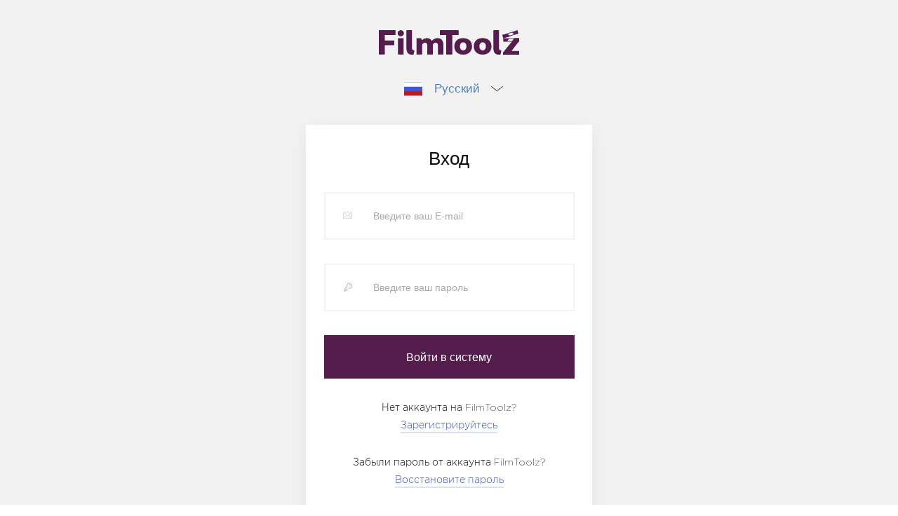

--- FILE ---
content_type: text/html; charset=UTF-8
request_url: https://account.filmtoolz.ru/login/?site_preference=mobile&module_url=https://casting.filmtoolz.ru/1831620/
body_size: 2524
content:





















<!DOCTYPE html>










    
    
        
    


<html lang="ru">
	<head>
		<meta http-equiv="Content-Type" content="text/html; charset=utf-8" />
        <meta name="viewport" content="width=device-width,user-scalable=no" />
		<meta http-equiv="Cache-Control" content="no-store" />

		
			<meta http-equiv="Content-Security-Policy" content="upgrade-insecure-requests" />
		

        <title>Filmtoolz - Вход</title>

		<link rel="icon" type="img/png"	href="/resources-commons/site/img/favicon.png" />
		
		
		<!-- CSS -->
		
		<link rel="stylesheet" type="text/css" href="/resources-commons/commons/css/font/font-awesome.min.css" />
		<link rel="stylesheet" type="text/css" href="/resources-commons/site/css/font/helvetica-neue.css" />
		<link rel="stylesheet" type="text/css" href="/resources-commons/site/css/font/gotham.css" />
		<link rel="stylesheet" type="text/css" href="/resources-commons/site/css/font/roboto.css" />
		
		<link rel="stylesheet" type="text/css" href="/resources-commons/commons/css/lib/plugin/jquery.fancybox.min.css" />
		<link rel="stylesheet" type="text/css" href="/resources-commons/site/css/lib/other_browsers_support.css" />
		
		<link rel="stylesheet" type="text/css" href="/resources-commons/site/css/mobile_style.css?v=20251202091056" />
		
		<link rel="stylesheet" type="text/css" href="/resources/css/mobile_style.css?v=20251202091056" />
		
		<!--[if lt IE 9]><script src="/resources-commons/commons/js/lib/plugin/html5.js"></script><![endif]-->
	</head>
	
	<body>
        <div class="status-message js-status-message" style="display: none;">
			<div class="message-text">
				<i class="fa js-status-message-icon"></i>
				<span class="js-status-message-text"></span>
			</div>
		</div>
		
        <div>
            <section class="base-content">

                <div class="logo">
                    <a href="https://filmtoolz.ru">
                        <i>
                            <svg class="ico-svg" viewBox="0 0 428.05 76.48" xmlns="http://www.w3.org/2000/svg">
                                <use xlink:href="/resources/img/logo.svg#icon_logo" xmlns:xlink="http://www.w3.org/1999/xlink"></use>
                            </svg>
                        </i>
                    </a>
                </div>

				<div class="mobile-menu login-mobile-menu">
					<div class="list-top-item js-mobile-menu js-list-top-item locale">
						<div class="top-item-header js-top-item-header">
							<a class="dropdown">
								<i class="ru"></i>
								Русский
								
								
							</a>
							<div class="dropdown-arrow js-dropdown-arrow"></div>
						</div>
						<div class="dropdown-menu js-dropdown-menu hidden locale">
							<ul>
								
								
									<li><a href="?locale=en"><i class="en"></i>English</a></li>
								
								
									<li><a href="?locale=tr"><i class="tr"></i>Türkçe</a></li>
								
							</ul>
						</div>
					</div>
				</div>

                

        <section class="login-page js-login-page">
            <div class="white-box">

                <div class="form-title">
                	Вход
                </div>

                <form class="form" method="post">
                    

                    <div class="form-control-container">
                    	<div class="icon email-icon"></div>
                       	
                		 <input class="form_control" type="text" placeholder="Введите ваш E-mail" name="username"/>
                    </div>

                    <div class="form-control-container">
                        <div class="icon password-icon"></div>
                        
                    	<input class="form_control" type="password" placeholder="Введите ваш пароль" name="password"/>
                    </div>
					
					
                    <input class="btn " type="submit" value="Войти в систему"/>
                </form>

                <div class="no_account">
                    <span>Нет аккаунта на FilmToolz?</span>
                    <a href="/invitation/?module_url=https://casting.filmtoolz.ru/1831620/">
                    	Зарегистрируйтесь
                    </a>

                    <span class="forgot-password">Забыли пароль от аккаунта FilmToolz?</span>
                    <a href="/repair/?module_url=https://casting.filmtoolz.ru/1831620/">Восстановите пароль</a>
                </div>

                <div class="social_enter">
                    <div class="social_enter_text">
                        Или войдите с помощью вашей соц.сети
                    </div>
                    <div class="form_social">
                        <ul>
                            
                                <li><a class="vk" target="_blank" href="/social_login?serviceName=vkontakte"><i class="fa fa-vk"></i></a></li>
                            
                            
                            
                            
                        </ul>
                    </div>
                </div>

            </div>
        </section>
        
    

                <div class="special-info">
					
				    	<span class="made-in">
				    		Сделано в <a href="http://www.trendsoft.ru" target="_blank">TrendSoft</a>
				    	</span>
					
                    <span class="site-type">
					    <a href="?site_preference=normal&module_url=https://casting.filmtoolz.ru/1831620/">
					    	Полная версия сайта
					    </a>
				    </span>
					<span class="privacy-policy">
					    <a href="/privacy">
					    	Политика конфиденциальности
					    </a>
				    </span>
                </div>

            </section>
        </div>

		
		<!-- JS -->
		
		<script type="text/javascript" src="/resources-commons/commons/js/lib/jquery/jquery-2.2.4.min.js"></script>
		<script type="text/javascript" src="/resources-commons/commons/js/lib/jquery/jquery-migrate-1.2.1.min.js"></script>
		
		<script type="text/javascript" src="/resources-commons/commons/js/lib/jquery/jquery.timers.js"></script>
		<script type="text/javascript" src="/resources-commons/commons/js/lib/jquery/jquery.fancybox.js"></script>
		<script type="text/javascript" src="/resources-commons/commons/js/lib/jquery/jquery-cookie.js"></script>
		<script type="text/javascript" src="/resources-commons/commons/js/lib/plugin/swiper.min.js"></script>
		<script type="text/javascript" src="/resources-commons/site/js/lib/plugin/svg4everybody.legacy.min.js"></script>
        <script type="text/javascript" src="/resources-commons/site/js/lib/jquery/ajaxfileupload.js"></script>
		<script type="text/javascript" src="/resources/js/lib/jquery.Jcrop.js"></script>
		
		<script type="text/javascript" src="/resources-commons/commons/js/lib/plugin/cleave/cleave.min.js"></script>
		<script type="text/javascript" src="/resources-commons/commons/js/lib/plugin/cleave/addon/cleave-phone.i18n.js"></script>
		<script type="text/javascript" src="/resources-commons/commons/js/contact-field-widget.js?v=20251202091056"></script>
 		
 		<script type="text/javascript" src="/resources-commons/commons/js/query-utils.js?v=20251202091056"></script>
        <script type="text/javascript" src="/resources-commons/commons/js/string-utils.js?v=20251202091056"></script>
		
		<script type="text/javascript" src="/resources-commons/site/js/commons.js?v=20251202091056"></script>
		<script type="text/javascript" src="/resources/js/web/auth-widget.js?v=20251202091056"></script>
		<script type="text/javascript" src="/resources/js/web/filmtoolz-auth-login.js?v=20251202091056"></script>
		<script type="text/javascript" src="/resources/js/mobile/filmtoolz-auth-mobile.js?v=20251202091056"></script>
		
		
		<script type="text/javascript">
		    $(document).ready(function() {
		    	A.initBase();
				AM.initBase();
		    	
		        A.initLoginPage();
		    });
		</script>
		
		
		
			<!-- Yandex.Metrika counter -->
			<script type="text/javascript" >
			   (function(m,e,t,r,i,k,a){m[i]=m[i]||function(){(m[i].a=m[i].a||[]).push(arguments)};
			   m[i].l=1*new Date();k=e.createElement(t),a=e.getElementsByTagName(t)[0],k.async=1,k.src=r,a.parentNode.insertBefore(k,a)})
			   (window, document, "script", "https://cdn.jsdelivr.net/npm/yandex-metrica-watch/tag.js", "ym");

			   ym(25883918, "init", {
					clickmap:true,
					trackLinks:true,
					accurateTrackBounce:true
			   });
			</script>
			<noscript><div><img src="https://mc.yandex.ru/watch/25883918" style="position:absolute; left:-9999px;" alt="" /></div></noscript>
			<!-- /Yandex.Metrika counter -->
		
		
	</body>
</html>


--- FILE ---
content_type: text/css
request_url: https://account.filmtoolz.ru/resources-commons/site/css/font/helvetica-neue.css
body_size: 362
content:

/* Helvetica Neue fonts */

@font-face {
	font-family:'HelveticaNeueCyr';
	src: url('/resources/font/HelveticaNeueCyr/HelveticaNeueCyr-Light.eot');
	src: url('/resources/font/HelveticaNeueCyr/HelveticaNeueCyr-Light.eot?#iefix') format('embedded-opentype'),
	url('/resources/font/HelveticaNeueCyr/HelveticaNeueCyr-Light.woff2') format('woff2'),
	url('/resources/font/HelveticaNeueCyr/HelveticaNeueCyr-Light.woff') format('woff'),
	url('/resources/font/HelveticaNeueCyr/HelveticaNeueCyr-Light.svg#HelveticaNeueCyr-Light') format('svg');
	font-weight: 300;
	font-style: normal;
	font-stretch: normal;
	unicode-range: U+0020-0491;
}

@font-face {
	font-family:'HelveticaNeueCyr';
	src: url('/resources/font/HelveticaNeueCyr/HelveticaNeueCyr-LightItalic.eot');
	src: url('/resources/font/HelveticaNeueCyr/HelveticaNeueCyr-LightItalic.eot?#iefix') format('embedded-opentype'),
	url('/resources/font/HelveticaNeueCyr/HelveticaNeueCyr-LightItalic.woff2') format('woff2'),
	url('/resources/font/HelveticaNeueCyr/HelveticaNeueCyr-LightItalic.woff') format('woff'),
	url('/resources/font/HelveticaNeueCyr/HelveticaNeueCyr-LightItalic.svg#HelveticaNeueCyr-LightItalic') format('svg');
	font-weight: 300;
	font-style: italic;
	font-stretch: normal;
	unicode-range: U+0-10FFFF;
}

@font-face {
	font-family:'HelveticaNeueCyr';
	src: url('/resources/font/HelveticaNeueCyr/HelveticaNeueCyr-Roman.eot');
	src: url('/resources/font/HelveticaNeueCyr/HelveticaNeueCyr-Roman.eot?#iefix') format('embedded-opentype'),
	url('/resources/font/HelveticaNeueCyr/HelveticaNeueCyr-Roman.woff2') format('woff2'),
	url('/resources/font/HelveticaNeueCyr/HelveticaNeueCyr-Roman.woff') format('woff'),
	url('/resources/font/HelveticaNeueCyr/HelveticaNeueCyr-Roman.svg#HelveticaNeueCyr-Roman') format('svg');
	font-weight: 400;
	font-style: normal;
	font-stretch: normal;
	unicode-range: U+0020-0491;
}

@font-face {
	font-family:'HelveticaNeueCyr';
	src: url('/resources/font/HelveticaNeueCyr/HelveticaNeueCyr-Italic.eot');
	src: url('/resources/font/HelveticaNeueCyr/HelveticaNeueCyr-Italic.eot?#iefix') format('embedded-opentype'),
	url('/resources/font/HelveticaNeueCyr/HelveticaNeueCyr-Italic.woff2') format('woff2'),
	url('/resources/font/HelveticaNeueCyr/HelveticaNeueCyr-Italic.woff') format('woff'),
	url('/resources/font/HelveticaNeueCyr/HelveticaNeueCyr-Italic.svg#HelveticaNeueCyr-Italic') format('svg');
	font-weight: 400;
	font-style: italic;
	font-stretch: normal;
	unicode-range: U+0020-0491;
}

--- FILE ---
content_type: text/css
request_url: https://account.filmtoolz.ru/resources-commons/site/css/mobile_style.css?v=20251202091056
body_size: 4578
content:
.btn {
  color: #fff;
  border: none;
  outline: none;
  cursor: pointer;
  font-weight: 400;
  font-size: 1.5rem;
  user-select: none;
  text-align: center;
  line-height: 2.1rem;
  padding: 2.2rem 4.5rem;
  white-space: nowrap;
  display: inline-block;
  text-decoration: none;
  vertical-align: middle;
  background: #551d4e;
}
.btn:hover {
  color: #fff;
  text-decoration: none;
  background: #702266;
}
.btn:focus,
.btn.focus {
  outline: 0;
}
.btn_gray {
  color: #101010;
  background: #d6d6d6;
}
.btn_gray:hover {
  color: #101010;
  background: #c9c9c9;
}
.btn_blue {
  color: #fff;
  background: #2F60BD;
}
.btn_blue:hover {
  color: #fff;
  background: #2a56a9;
}
.btn_green {
  color: #fff;
  background: #007F1B;
}
.btn_green:hover {
  color: #fff;
  background: #006616;
}
.btn_brown {
  color: #ffffff;
  background: #db3e00;
}
.btn_brown:hover {
  color: #fff;
  background: #db3e00;
}
.btn_white {
  color: #0a0a0a;
  background: #fff;
  border: 1px solid rgba(85, 29, 78, 0.2);
  margin-bottom: 0;
}
.btn_white:hover {
  background: #d6d6d6;
  border-color: transparent;
  color: black;
}
/* Status message */
.status-message {
  width: 16.25rem;
  padding: 0.75rem;
  box-shadow: 0 5px 10px rgba(0, 0, 0, 0.1);
  text-align: center;
  font-size: 0.75rem;
  line-height: 0.875rem;
  position: fixed;
  top: 0;
  left: 50%;
  transform: translateX(-50%);
  z-index: 100000;
}
.status-message i {
  margin-right: 0.75rem;
}
.status-message.loading {
  background: #FFEFCB;
}
.status-message.loading .message-text i {
  color: #C88C05;
}
.status-message.success {
  background-color: #B6D3A4;
}
.status-message.success .message-text i {
  color: #007F1B;
}
.status-message.error {
  background-color: #fff3f3;
}
.status-message.error .message-text i {
  color: #007F1B;
}
.modal {
  position: absolute;
  left: 0;
  right: 0;
  top: 0;
  padding: 0;
}
.modal .modal-header h3 {
  font-weight: normal;
  letter-spacing: 0.02em;
  text-transform: uppercase;
  padding: 4rem 4rem 4rem;
  margin-bottom: 0rem;
}
.modal .fancybox-close-small {
  display: none;
}
.modal .modal-body {
  font-size: 2rem;
  padding: 0 4rem;
  margin-bottom: 3.5rem;
}
.modal .modal-body .help-inline {
  position: relative;
  top: -3rem;
  left: 2rem;
  color: red;
  display: block;
  margin-bottom: -1.7rem;
  line-height: 1.7rem;
  font-size: 1.3rem;
}
.modal .modal-body .help-inline.need-confirm {
  color: black !important;
}
.modal .modal-footer {
  padding: 2.5rem 4rem;
  box-shadow: 0px -3rem 5rem rgba(0, 0, 0, 0.05);
}
.modal .modal-footer .btn {
  font: 2.5rem 'Roboto', Arial, sans-serif;
  font-weight: bold;
  line-height: 2.25rem;
  letter-spacing: 0.15rem;
  text-transform: uppercase;
  padding: 2.5rem 3rem;
}
.modal .modal-footer .btn.btn-cancel {
  color: black;
  background: none;
}
.modal .modal-footer .btn-primary + .btn-cancel {
  margin-left: 3rem;
}
/* Footer */
.footer {
  display: flex;
  height: 10rem;
  width: 100%;
}
.footer .container {
  display: flex;
  font-size: 3rem;
  align-items: center;
  width: 100%;
  justify-content: space-between;
}
.footer .container div {
  display: flex;
  align-items: center;
}
.footer .container div .footer-logo {
  margin-left: 3.8rem;
}
.footer .container div .footer-logo .ico-svg {
  width: 8.8rem;
}
.footer .container div .footer-text {
  font-size: 1rem;
  line-height: 1.4rem;
  margin-left: 2.6rem;
  padding-top: 0.5rem;
}
.footer .container .email_link {
  margin-right: 3rem;
  font-size: 2.5rem;
}
.special-info {
  display: flex;
  align-items: center;
  padding: 2rem;
  position: relative;
  bottom: 0;
  font-family: 'Gotham-Book', Arial, sans-serif;
  font-size: 1.3rem;
  font-weight: 300;
  text-align: center;
}
.special-info span {
  width: 100%;
}
.special-info .made-in a {
  color: red;
}
.special-info .site-type,
.special-info .privacy-policy {
  line-height: 1.5rem;
}
.special-info .site-type a,
.special-info .privacy-policy a {
  color: #551d4e;
}
.header {
  display: flex;
  height: 10rem;
  width: 101%;
  box-shadow: 0 0.3rem 7rem 0 rgba(0, 0, 0, 0.11);
  background-color: #ffffff;
  position: fixed;
  z-index: 6;
  top: -0.1rem;
  left: -0.1rem;
}
.header .container {
  display: flex;
  font-size: 3rem;
  align-items: center;
  width: 100%;
}
.header .container .menu-button {
  background: url(/resources/img/mobile/menu-button.svg) no-repeat center;
  border: none;
  width: 4rem;
  height: 4rem;
  background-size: 4rem 4rem;
  padding: 10rem 8rem 0 2rem;
}
.header .container .menu-button:focus {
  border: none;
  outline: none;
}
.success-save-data,
.success-save-email,
.success-save-password {
  display: flex;
  color: green;
  align-items: center;
  font-size: 1.9rem;
  font-family: 'Gotham-Book', Arial, sans-serif;
}
.success-save-data {
  top: 58.5rem;
  left: 4rem;
  position: absolute;
  font-size: 2rem;
}
.success-save-email,
.success-save-password {
  position: relative;
  left: -11.5rem;
}
.mobile-menu {
  left: -0.1rem;
  display: flex;
  flex-direction: column;
  background-color: #ffffff;
  position: fixed;
  top: 9.5rem;
  z-index: 3;
  width: 55rem;
  height: 92vh;
  color: #4980c3;
  font-weight: 400;
  font-family: "Gotham-ExtraLight", Arial, sans-serif;
  box-shadow: 2.5rem 5.7rem 7.4rem 2.9rem rgba(0, 0, 0, 0.07);
  align-items: center;
  font-size: 3rem;
}
.mobile-menu a {
  color: #4980c3;
}
.mobile-menu a:visited {
  color: #4980c3;
}
.mobile-menu.hidden {
  display: none;
}
.mobile-menu .list-top-item {
  display: flex;
  flex-direction: column;
}
.mobile-menu .list-top-item.locale a {
  width: 100%;
  display: flex;
  justify-content: space-between;
  align-items: center;
}
.mobile-menu .list-top-item.locale i {
  width: 3rem;
  height: 3rem;
  display: inline-block;
  margin-right: 2rem;
  margin-left: 1rem;
}
.mobile-menu .list-top-item.locale i.ru {
  background: url(../img/language/RU-flag.svg);
  background-repeat: no-repeat;
  background-size: contain;
  background-position-y: center;
}
.mobile-menu .list-top-item.locale i.en {
  background: url(../img/language/EN-flag.svg);
  background-repeat: no-repeat;
  background-size: contain;
  background-position-y: center;
}
.mobile-menu .list-top-item.locale i.tr {
  background: url(../img/language/TR-flag.svg);
  background-repeat: no-repeat;
  background-size: contain;
  background-position-y: center;
}
.mobile-menu .list-top-item .top-item-header {
  display: flex;
  align-items: center;
  justify-content: space-between;
}
.mobile-menu ul {
  margin: 0;
  overflow-y: auto;
  padding: 0 0 11rem 0;
}
.mobile-menu ul li {
  padding: 2rem 0 2rem 4rem;
  border-bottom: 1px solid #ddd;
  width: 51rem;
}
.mobile-menu ul li > a {
  display: inline-block;
  width: 100%;
}
.mobile-menu ul li:last-child {
  border: none;
}
.mobile-menu ul li .dropdown-menu.locale a {
  justify-content: normal;
  display: inline-block;
  width: 100%;
}
.mobile-menu ul li .dropdown-menu.locale i.ru {
  background: url(../img/language/RU-flag.svg);
  background-repeat: no-repeat;
  background-size: contain;
  background-position-y: bottom;
}
.mobile-menu ul li .dropdown-menu.locale i.en {
  background: url(../img/language/EN-flag.svg);
  background-repeat: no-repeat;
  background-size: contain;
  background-position-y: bottom;
}
.mobile-menu ul li .dropdown-menu.locale i.tr {
  background: url(../img/language/TR-flag.svg);
  background-repeat: no-repeat;
  background-size: contain;
  background-position-y: bottom;
}
.mobile-menu ul li .dropdown-menu.hidden {
  display: none;
}
.mobile-menu .dropdown-menu {
  padding-top: 2rem;
}
.mobile-menu .dropdown-menu ul {
  padding: 0;
}
.mobile-menu .dropdown-menu ul li {
  border: none;
  padding: 0;
  padding-top: 1rem;
}
.mobile-menu .dropdown-menu ul li span {
  font-family: auto, serif;
  line-height: 2.6rem;
  vertical-align: text-top;
  margin-right: 0.5rem;
}
.mobile-menu .side-menu-buttons {
  display: flex;
  justify-content: center;
  width: 55rem;
  padding-top: 2rem;
  min-height: 8rem;
  background-color: #ffffff;
  border-collapse: collapse;
}
.mobile-menu .side-menu-buttons td {
  border: 0.15rem solid rgba(65, 17, 71, 0.2);
  width: 23rem;
  text-align: center;
}
.mobile-menu .side-menu-buttons a {
  background: none;
  padding: 2rem;
  font-weight: 300;
  font-size: 2rem;
  text-align: center;
  width: 36%;
  line-height: 5.5rem;
  color: #411147;
}
.mobile-menu .side-menu-buttons a:focus {
  outline: none;
}
/* Dropdown select2 menus */
.form_group .select2-focusser {
  display: none;
}
.form_group .select2-choice {
  font-size: 1.6rem;
  line-height: 2.6rem;
  color: #8c8c8c;
  height: 2.5rem;
  width: 46.46rem;
  padding: 1.4rem 1.7rem;
  border: 1px solid #8c8c8c;
  background-image: none;
  background-color: #f2f2f2;
}
.form_group .select2-choice b {
  background-image: url("../img/select2/choosen-field-arrow-down.svg") !important;
  background-size: 1.6rem 5.2rem !important;
}
.form_group .select2-choice .select2-arrow {
  width: 3rem;
  background: none;
}
.select2-drop.select2-drop-active {
  border: 1px solid darkgray;
  background-color: #f2f2f2;
  margin-top: 0;
}
.select2-drop.select2-drop-active .select2-search {
  display: none;
}
.select2-results#select2-results-2 {
  max-height: 21rem;
}
.select2-results .select2-result {
  color: #8c8c8c;
  padding: 1rem 2rem;
}
.select2-results .select2-result .select2-result-label {
  font-family: "Gotham-ExtraLight", Arial, sans-serif;
  font-size: 1.6rem;
  padding: 0;
}
.cookie-warning {
  z-index: 1000;
  background-color: #FFE594;
  padding: 3.2rem;
  position: fixed;
  bottom: 0;
  left: 0;
  justify-content: space-between;
}
.cookie-warning .text {
  font-size: 2rem;
  font-weight: 300;
  text-align: left;
  line-height: 2.9rem;
}
.cookie-warning .btn-accept {
  display: flex;
  margin-top: 3rem;
  flex-direction: column;
  align-items: center;
  justify-content: center;
  width: 100%;
  font-family: 'Roboto', sans-serif;
  letter-spacing: 0.1rem;
  font-style: normal;
  font-weight: bold;
  text-transform: uppercase;
  background-color: #FFE594;
  color: #000;
  border: 2px solid #000;
}
.not-found {
  font-family: "Gotham-ExtraLight", Arial, sans-serif;
}
.not-found.page-area {
  padding-top: 10rem;
}
.not-found + .footer {
  position: absolute;
  bottom: 2rem;
}
.not-found + .footer + .special-info {
  position: absolute;
  bottom: 1rem;
  left: 11rem;
}
.not-found section {
  padding: 7rem 4rem 8rem;
  font-family: "Gotham-Book", Arial, sans-serif;
}
.not-found section .text {
  font-size: 2rem;
  font-family: "Gotham-ExtraLight", Arial, sans-serif;
}
.not-found section .email-block {
  text-align: center;
}
.not-found section .email-block .email-link {
  font-family: "Gotham-ExtraLight", Arial, sans-serif;
  color: #000;
  font-size: 4rem;
  font-weight: 300;
  line-height: 5rem;
  padding-top: 3.5rem;
  display: inline-block;
  text-decoration: none;
  border-bottom: 1px solid #d9d9d9;
}
/*# sourceMappingURL=[data-uri] */

--- FILE ---
content_type: text/css
request_url: https://account.filmtoolz.ru/resources/css/mobile_style.css?v=20251202091056
body_size: 12282
content:
/* Get image url, USE only this function for build url for image */
/* For image into project */
/* For image into commons */
body {
  color: #0a0a0a;
  font-family: 'Gotham', Arial, sans-serif;
  background-color: #fff;
  line-height: 1.8;
  margin: 0;
}
h1,
h2,
h3,
h4,
h5,
h6,
.h1,
.h2,
.h3,
.h4,
.h5,
.h6 {
  margin: 0;
  padding: 0;
  line-height: 1.2;
}
h1,
.h1 {
  font-weight: 300;
  font-size: 4.6rem;
  line-height: 5.6rem;
  font-family: 'Gotham', Arial, sans-serif;
}
h2,
.h2 {
  font-weight: 300;
  line-height: 4rem;
  font-size: 3.7rem;
  margin-bottom: 1rem;
  font-family: 'Gotham', Arial, sans-serif;
}
h2 strong,
.h2 strong {
  font-weight: 400;
}
h3,
.h3 {
  font-weight: 300;
  font-size: 3rem;
  line-height: 3.2rem;
  margin-bottom: 4rem;
  font-family: 'Gotham', Arial, sans-serif;
}
h3 .group-count,
.h3 .group-count {
  position: absolute;
  margin-right: 10px;
}
h3 .group-name,
.h3 .group-name {
  position: relative;
  left: 38px;
}
h4,
.h4 {
  font-size: 2rem;
  margin-bottom: 2rem;
  font-family: 'Gotham', Arial, sans-serif;
}
h5,
.h5 {
  font-size: 1.6rem;
  margin-bottom: 1.6rem;
  font-family: 'Gotham', Arial, sans-serif;
}
h6,
.h6 {
  font-size: 1.4rem;
  margin-bottom: 1.4rem;
  font-family: 'Gotham', Arial, sans-serif;
}
p {
  margin: 0 0 3.2rem 0;
  font-weight: 300;
  font-family: "Gotham-Book", Arial, sans-serif;
}
a {
  outline: none;
  color: #3552b1;
  text-decoration: none;
  background-color: transparent;
}
a:hover {
  color: #233776;
  text-decoration: underline;
}
input::placeholder {
  color: darkgrey;
}
.container {
  margin: 0 auto;
  padding: 0 1rem;
}
.logo {
  cursor: pointer;
  margin-right: 2.4rem;
  -webkit-align-items: center;
}
.logo .ico-svg {
  position: relative;
  height: 100%;
  -webkit-transform: translate(0, 0);
  transform: translate(0, 0);
  display: flex;
  fill: #551d4e;
  width: 12rem;
}
.logo i {
  width: 100%;
  display: inline-block;
}
.logo .img-fluid {
  fill: #551d4e;
}
.hat-text {
  font-size: 1.6rem;
  line-height: 1.8rem;
  margin-left: 2rem;
  opacity: 0.5;
  font-family: 'HelveticaNeueCyr', Arial, sans-serif;
}
.hat-text a {
  color: #000000;
}
.hat-text a:hover {
  text-decoration: none;
}
.email_link {
  color: #000;
  font-size: 3rem;
  font-weight: 300;
  line-height: 5rem;
  display: inline-block;
  text-decoration: none;
}
.email_link:hover {
  color: #000;
  text-decoration: none;
  border-bottom-color: transparent;
}
.btn {
  color: #fff;
  border: none;
  outline: none;
  cursor: pointer;
  font-weight: 400;
  font-size: 1.5rem;
  user-select: none;
  text-align: center;
  line-height: 2.1rem;
  padding: 2.2rem 4.5rem;
  white-space: nowrap;
  display: inline-block;
  text-decoration: none;
  vertical-align: middle;
  background: #551d4e;
}
.btn:hover {
  color: #fff;
  text-decoration: none;
  background: #702266;
}
.btn:focus,
.btn.focus {
  outline: 0;
}
.btn_blue {
  color: #fff;
  background: #2F60BD;
}
.btn_blue:hover {
  color: #fff;
  background: #2a56a9;
}
.btn_green {
  color: #fff;
  background: #007F1B;
}
.btn_green:hover {
  color: #fff;
  background: #006616;
}
.btn_gray {
  color: #101010;
  background: #d6d6d6;
}
.btn_gray:hover {
  color: #101010;
  background: #c9c9c9;
}
.btn_white {
  color: #0a0a0a;
  background: #fff;
  border: 0.1rem solid rgba(85, 29, 78, 0.2);
}
.btn_white:hover {
  background: #d6d6d6;
  border-color: transparent;
  color: black;
}
.swiper-slide {
  text-align: center;
  font-size: 1rem;
  /* Center slide text vertically */
  display: flex;
  justify-content: center;
  align-items: center;
}
.swiper-pagination {
  position: relative !important;
  display: flex;
  justify-content: center;
  align-items: center;
  top: -0.7rem;
  z-index: 0 !important;
}
.swiper-pagination .swiper-pagination-bullet {
  background: #5c5670;
  width: 1.6rem;
  height: 1.6rem;
  opacity: 1;
  margin-left: 1rem;
}
.swiper-pagination .swiper-pagination-bullet-active {
  background: #ffffff;
}
.section-header {
  color: #000;
  font-weight: 200;
  font-size: 3rem;
  line-height: 4.5rem;
  text-align: center;
  margin-bottom: 3rem;
}
.paper {
  width: 75%;
  display: flex;
  flex-direction: column;
  background: #fff;
  list-style: none;
  margin: 0 0 3rem;
  box-shadow: 0 0 7rem -1rem rgba(0, 0, 0, 0.17);
  padding: 0 4rem 4rem;
}
.form_control {
  margin: 0;
  width: 100%;
  outline: none;
  color: #8c8c8c;
  background: #fff;
  font-size: 1.4rem;
  line-height: 2.3rem;
  display: inline-block;
  height: 7rem;
  vertical-align: middle;
  border: 0.1rem solid #f2f2f2;
  border-left: none;
}
.page_heading {
  background: #f2f2f2;
  font-size: 3.5rem;
  padding: 3rem 4rem;
  font-weight: 300;
}
.form-control-container {
  display: flex;
}
.form-control-container .icon {
  width: 9rem;
  border: 0.1rem solid #F2F2F2;
  border-right: none;
}
.form-control-container .email-icon {
  background: url('/resources/img/mobile/form_email.png') no-repeat center center #ffffff;
  background-size: 1.5rem 1.2rem;
}
.form-control-container .password-icon {
  background: url('/resources/img/mobile/form_pass.png') no-repeat center center #ffffff;
  background-size: 1.5rem 1.5rem;
}
.social-nets-container {
  display: flex;
  flex-direction: column;
  align-items: center;
  justify-content: center;
  margin-top: 3rem;
}
.social-nets-container h4 {
  font-weight: 300;
  font-size: 1.5rem;
}
.social-nets-container .social-nets {
  display: flex;
  justify-content: space-around;
  width: 93%;
  margin-top: 1rem;
}
.social-nets-container .social-nets li {
  display: flex;
  width: 7rem;
  height: 7rem;
  justify-content: center;
  align-items: center;
  font-size: 3rem;
  border: 0.1rem solid #d8d8d8;
  border-radius: 100%;
}
.social-nets-container .social-nets li .fa {
  color: #d8d8d8;
}
.dropdown-arrow {
  width: 3rem;
  height: 2.5rem;
  display: inline-block;
  margin-right: 4rem;
  background: url('/resources/img/mobile/arrow_bottom.svg') no-repeat center;
  background-size: 2.5rem 2.5rem;
}
.dropdown-arrow.up {
  background: url('/resources/img/mobile/arrow_top.svg') no-repeat;
  background-size: 2.5rem 2.5rem;
}
.dropdown-arrow.hidden {
  display: none;
}
.helper {
  font-family: "Gotham-ExtraLight", Arial, sans-serif;
  font-weight: 400;
  font-size: 1.7rem;
  margin-left: 2.2rem;
}
.empty_table {
  padding: 4rem;
}
/* Redesign Mobile Auth */
.base-content {
  display: flex;
  min-height: calc(100vh - 5rem);
  padding: 2.5rem 0;
  background-color: #f2f2f2;
  flex-direction: column;
  justify-content: center;
}
.base-content * {
  box-sizing: border-box;
}
.base-content *:before,
.base-content *:after {
  box-sizing: border-box;
}
.base-content .logo {
  margin: 0;
  padding-bottom: 0.6rem;
  line-height: 1.15;
}
.base-content .logo .ico-svg {
  display: block;
  width: 53%;
  max-width: 11.8rem;
  margin: auto;
}
.base-content .login-mobile-menu {
  position: inherit;
  width: 11.5rem;
  margin: auto auto 1rem;
  font-size: 1rem;
  height: 4rem;
  box-shadow: none;
  background: transparent;
}
.base-content .login-mobile-menu .list-top-item {
  position: absolute;
  width: 11.5rem;
}
.base-content .login-mobile-menu .list-top-item .top-item-header {
  justify-content: start;
}
.base-content .login-mobile-menu .list-top-item .top-item-header .dropdown-arrow {
  width: 1rem;
  height: 2.4rem;
  background-size: 1rem 2.2rem !important;
  margin: 0;
}
.base-content .login-mobile-menu .list-top-item .top-item-header .dropdown-arrow.up {
  background: url('/resources/img/mobile/arrow_top_white.svg') no-repeat;
}
.base-content .login-mobile-menu .list-top-item .top-item-header.up {
  background-color: #551d4e;
}
.base-content .login-mobile-menu .list-top-item .top-item-header.up .dropdown {
  color: #ffffff;
}
.base-content .login-mobile-menu .list-top-item .dropdown-menu {
  padding: 0;
  background-color: #f2f2f2;
}
.base-content .login-mobile-menu .list-top-item .dropdown-menu li {
  width: 11.5rem;
  padding: 0;
}
.base-content .login-mobile-menu .list-top-item .dropdown-menu li:hover {
  background-color: #551d4e;
}
.base-content .login-mobile-menu .list-top-item .dropdown-menu.hidden {
  display: none;
}
.base-content .login-mobile-menu .list-top-item a {
  width: 9.3rem;
  height: 4rem;
  justify-content: start;
  line-height: 3rem;
  padding: 0 0 0 2rem;
}
.base-content .login-mobile-menu .list-top-item i {
  width: 1.5rem;
  margin: 0 1rem 0 0;
}
.base-content .white-box {
  width: 100%;
  margin: auto;
  padding: 2rem 1.5rem;
  background-color: white;
  box-shadow: 0 0.25rem 1.5rem rgba(0, 0, 0, 0.06);
}
.base-content .white-box .form-title {
  margin-top: 2rem;
  margin-bottom: 2rem;
  text-align: center;
  font-family: "Gotham-Book", Arial, sans-serif;
  font-size: 1.5rem;
  line-height: 1.7rem;
}
.base-content .white-box .form-title-second {
  margin-bottom: 2rem;
  text-align: center;
  font-family: 'Roboto', Arial, sans-serif;
  font-size: 0.82rem;
  line-height: 0.95rem;
}
.base-content .white-box .form-title:first-child {
  margin-top: 0;
}
.base-content .white-box .form-footer {
  margin-top: 2rem;
  text-align: center;
  font-size: 0.95rem;
}
.base-content .white-box .form-footer .settings-link {
  color: #9FAAB2;
}
.base-content .white-box .form {
  margin-bottom: 2rem;
  text-align: center;
}
.base-content .white-box .form .form-control-container {
  margin-bottom: 2rem;
}
.base-content .white-box .form .form-control-container .icon {
  width: 5rem;
  border: 0.1rem solid #F2F2F2;
  border-right: none;
  background-size: auto;
}
.base-content .white-box .form .form-control-container input {
  height: 4rem;
  border: 0.1rem solid #F2F2F2;
  border-left: none;
  font-size: 0.82rem;
  line-height: 0.95rem;
}
.base-content .white-box .form .btn {
  width: 100%;
  padding: 0.95rem;
  font-family: "Gotham-Book", Arial, sans-serif;
  font-size: 0.95rem;
  line-height: 1.8rem;
}
.base-content .white-box .no_account,
.base-content .white-box .have_account {
  margin-bottom: 2rem;
  text-align: center;
  font-size: 0.82rem;
  line-height: 1rem;
  font-weight: 300;
}
.base-content .white-box .no_account span,
.base-content .white-box .have_account span {
  display: block;
  margin-bottom: 0.5rem;
}
.base-content .white-box .no_account a,
.base-content .white-box .have_account a {
  color: #3552b1;
  text-decoration: none;
  display: inline-block;
  border-bottom: 0.1rem solid #d7e3f2;
}
.base-content .white-box .no_account a:hover,
.base-content .white-box .have_account a:hover {
  color: #233776;
  text-decoration: none;
  border-bottom-color: transparent;
}
.base-content .white-box .no_account .forgot-password,
.base-content .white-box .have_account .forgot-password {
  margin-top: 2rem;
}
.base-content .white-box .form_info_text {
  color: #000;
  opacity: 0.6;
  font-weight: 300;
  font-size: 0.82rem;
  line-height: 1rem;
  text-align: center;
}
.base-content .white-box .social_enter {
  text-align: center;
}
.base-content .white-box .social_enter .social_enter_text {
  padding-bottom: 0.5rem;
  font-size: 0.82rem;
  line-height: 1rem;
  font-weight: 300;
}
.base-content .white-box .social_enter .form_social ul {
  display: flex;
  max-width: 8.5rem;
  margin: auto;
  padding: 0;
  justify-content: space-evenly;
}
.base-content .white-box .social_enter .form_social ul li {
  display: inline-block;
}
.base-content .white-box .social_enter .form_social ul li a {
  display: inline-block;
  width: 2.6rem;
  height: 2.6rem;
  border-radius: 50%;
  padding: 0.5rem 0;
  text-align: center;
  font-size: 0.92rem;
  color: white;
  text-decoration: none;
}
.base-content .white-box .social_enter .form_social ul li a.vk {
  background: #346595;
}
.base-content .white-box .social_enter .form_social ul li a.gp {
  background-image: url('/resources/img/web/google-icon.svg');
  border: 0.1rem solid #F2F2F2;
  background-repeat: no-repeat;
  background-position: center;
}
.base-content .white-box .social_enter .form_social ul li a.fb {
  background: #485a91;
}
.base-content .white-box .social_enter .form_social ul li a.tw {
  background: #59adeb;
}
.base-content .special-info {
  display: flex;
  flex-direction: column;
  padding-top: 2.4rem;
}
.base-content .special-info span {
  width: 100%;
  margin-bottom: 1.6rem;
  text-align: center;
  font-size: 0.82rem;
  line-height: 1rem;
}
.base-content .special-info span:last-child {
  margin: 0;
}
.base-content .special-info .made-in a {
  color: red;
}
.base-content .special-info .site-type a,
.base-content .special-info .privacy-policy a {
  color: #551d4e;
}
@media only screen and (min-width: 601px) {
  .base-content .white-box {
    width: 24rem;
  }
}
textarea,
input[type="text"],
input[type="email"],
input[type="password"],
input[type="button"],
input[type="submit"] {
  -webkit-appearance: none;
  -webkit-border-radius: 0;
}
/*! normalize.css v8.0.0 | MIT License | github.com/necolas/normalize.css */
/* Document
   ========================================================================== */
/**
 * 1. Correct the line height in all browsers.
 * 2. Prevent adjustments of font size after orientation changes in iOS.
 */
html {
  font-size: 17px;
  line-height: 1.15;
  /* 1 */
  -webkit-text-size-adjust: 100%;
  /* 2 */
}
h1 {
  font-size: 2em;
  margin: 0.67em 0;
}
hr {
  box-sizing: content-box;
  /* 1 */
  height: 0;
  /* 1 */
  overflow: visible;
  /* 2 */
}
pre {
  font-family: monospace, monospace;
  /* 1 */
  font-size: 1em;
  /* 2 */
}
a {
  background-color: transparent;
  text-decoration: none;
}
a:hover {
  text-decoration: none;
}
a a:visited {
  color: #3552b1;
}
strong {
  font-weight: bolder;
  font-family: "Gotham-Book", Arial, sans-serif;
}
button,
input,
optgroup,
select,
textarea {
  font-family: "Gotham-Book", Arial, sans-serif;
  font-size: 100%;
  line-height: 1.15;
  margin: 0;
}
input:-webkit-autofill {
  -webkit-box-shadow: 0 0 0 50px white inset !important;
}
button,
input {
  overflow: visible;
}
button,
select {
  text-transform: none;
}
button,
[type="button"],
[type="reset"],
[type="submit"] {
  -webkit-appearance: button;
}
button::-moz-focus-inner,
[type="button"]::-moz-focus-inner,
[type="reset"]::-moz-focus-inner,
[type="submit"]::-moz-focus-inner {
  border-style: none;
  padding: 0;
}
button:-moz-focusring,
[type="button"]:-moz-focusring,
[type="reset"]:-moz-focusring,
[type="submit"]:-moz-focusring {
  outline: 1px dotted ButtonText;
}
fieldset {
  padding: 0.35em 0.75em 0.625em;
}
legend {
  box-sizing: border-box;
  color: inherit;
  display: table;
  max-width: 100%;
  padding: 0;
  white-space: normal;
}
progress {
  vertical-align: baseline;
}
textarea {
  overflow: auto;
}
[type="checkbox"],
[type="radio"] {
  box-sizing: border-box;
  padding: 0;
}
[type="number"]::-webkit-inner-spin-button,
[type="number"]::-webkit-outer-spin-button {
  height: auto;
}
[type="search"] {
  -webkit-appearance: textfield;
  outline-offset: -2px;
}
[type="search"]::-webkit-search-decoration {
  -webkit-appearance: none;
}
::-webkit-file-upload-button {
  -webkit-appearance: button;
  font: inherit;
}
/* login */
.login-page .message-error {
  margin-bottom: 0.5rem;
  font-size: 0.82rem;
  color: red;
}
/* invitation */
.registration-invitation-page .help-inline {
  display: block;
  position: relative;
  top: -1.5rem;
  left: 1.2rem;
  font-family: "Gotham-Book", Arial, sans-serif;
  font-size: 0.65rem;
  text-align: left;
  margin-bottom: -1rem;
  line-height: 1rem;
}
.registration-invitation-page .help-inline.error {
  color: red;
}
.registration-invitation-page .help-inline.success {
  color: green;
}
.registration-invitation-page .help-inline.hidden {
  display: none;
}
/* Registration page */
.registration-page .white-box .register-form {
  margin: 0;
}
.registration-page .white-box .register-form .form-control-container input {
  width: 100%;
  padding-left: 20px;
  border-left: 1px solid #F2F2F2;
  outline: none;
}
.registration-page .white-box .register-form .checkbox {
  display: flex;
  align-items: center;
  margin-bottom: 32px;
  font-family: 'Roboto', Arial, sans-serif;
  font-size: 17px;
  max-width: 370px;
}
.registration-page .white-box .register-form .checkbox input[type=checkbox] {
  width: 20px;
  height: 20px;
  margin-right: 20px;
  margin-bottom: auto;
}
.registration-page .white-box .register-form .checkbox label {
  text-align: start;
  line-height: 20px;
  width: 280px;
}
.registration-page .white-box .register-form .help-inline {
  display: block;
  position: relative;
  top: -30px;
  left: 20px;
  font-family: "Gotham-Book", Arial, sans-serif;
  font-size: 11px;
  text-align: left;
  color: red;
  margin-bottom: -17px;
  line-height: 17px;
}
.registration-page .white-box .register-form .help-inline.center {
  text-align: center;
  left: 0;
  margin-bottom: -10px;
}
.registration-page .white-box .register-form .contact-group.need-confirm input {
  width: 9.5rem;
  margin-right: 1rem;
}
.registration-page .white-box .register-form .contact-group .send-confirm-code-state {
  display: inline-block;
}
.registration-page .white-box .register-form .contact-group .send-confirm-code-state .btn {
  padding: 1rem 1.5rem;
}
.registration-page .white-box .register-form .contact-group .enter-confirm-code-state {
  display: inline-block;
}
.registration-page .white-box .register-form .contact-group .enter-confirm-code-state .confirm-code-field input {
  width: 4.5rem;
  margin-right: 0.5rem;
}
.registration-page .white-box .register-form .contact-group .enter-confirm-code-state .confirm-code-field .cancel-confirm-button {
  color: #551d4e;
  font-size: 14px;
}
.registration-page .white-box .register-form .contact-group .enter-confirm-code-state .confirm-code-field .cancel-confirm-button:hover {
  color: #702266;
}
.registration-page .white-box .register-form .contact-group .enter-confirm-code-state .repeat-send-confirm-code-message {
  display: block;
  position: relative;
  top: 3px;
  left: 0;
  font-family: "Gotham-Book", Arial, sans-serif;
  font-size: 11px;
  text-align: left;
  margin-bottom: -17px;
  line-height: 17px;
}
.registration-page .white-box .register-form .contact-group .enter-confirm-code-state .repeat-send-confirm-code-button {
  display: block;
  position: relative;
  top: 3px;
  left: 0;
  font-family: "Gotham-Book", Arial, sans-serif;
  font-size: 11px;
  text-align: left;
  margin-bottom: -17px;
  line-height: 17px;
  z-index: 1;
}
.registration-page .white-box .register-form .contact-group .confirmed-state {
  font-size: 14px;
  padding-top: 18px;
}
.registration-page .white-box .register-form .contact-group .confirmed-state i {
  color: #007F1B;
}
/* Repair password page */
.repair-password-page .white-box .have_account {
  margin-top: 2rem;
  margin-bottom: 0;
}
.repair-password-page .white-box .help-inline {
  display: block;
  position: relative;
  top: -1.5rem;
  left: 1.2rem;
  font-family: "Gotham-Book", Arial, sans-serif;
  font-size: 0.65rem;
  text-align: left;
  color: red;
  margin-bottom: -1rem;
  line-height: 1rem;
}
/* Repair password change page */
.repair-password-change-page .white-box .form {
  margin: 0;
}
.repair-password-change-page .white-box .form .form-control-container {
  display: flex;
  flex-direction: column;
}
.repair-password-change-page .white-box .form .form-control-container input {
  width: 100%;
  padding-left: 1.2rem;
  border-left: 0.1rem solid #F2F2F2;
  outline: none;
}
.repair-password-change-page .white-box .form .help-inline {
  display: block;
  position: relative;
  top: -1.5rem;
  left: 1.2rem;
  font-family: "Gotham-Book", Arial, sans-serif;
  font-size: 0.65rem;
  text-align: left;
  color: red;
  margin-bottom: -1rem;
  line-height: 1rem;
}
/* info-message pages */
.info-message-page .white-box .have_account {
  margin-top: 2rem;
  margin-bottom: 0;
}
.info-message-page .white-box .info-message {
  min-height: 5rem;
  margin-top: 2rem;
  margin-bottom: 2rem;
  align-items: center;
  font-size: 0.95rem;
  line-height: 1.1rem;
}
/* begin */
.begin-page .btn-block .btn {
  display: flex;
  margin-bottom: 1.9rem;
  padding: 0.82rem 0.82rem 0.82rem 1.3rem;
  justify-content: space-between;
  align-items: center;
  background-color: white;
  text-align: start;
  font-family: "Gotham-Book", Arial, sans-serif;
  font-size: 0.95rem;
  line-height: 1rem;
  color: black;
  white-space: pre-wrap;
}
.begin-page .btn-block .btn .btn-text {
  width: 100%;
  text-align: left;
}
.begin-page .btn-block .btn .circle {
  display: flex;
  flex: none;
  width: 2.1rem;
  height: 2.1rem;
  border-radius: 50%;
  justify-content: center;
  align-items: center;
}
.begin-page .btn-block .btn .circle i {
  color: white;
  font-size: 0.82rem;
}
.begin-page .btn-block .btn:last-child {
  margin-bottom: 0;
}
.begin-page .btn-block .btn-border-green {
  border: 0.1rem solid #007F1B;
}
.begin-page .btn-block .btn-border-green:hover {
  box-shadow: 0 0 2.4rem 0 rgba(0, 127, 27, 0.1);
}
.begin-page .btn-block .btn-border-green .circle {
  background-color: #007F1B;
}
.begin-page .btn-block .btn-border-violet {
  border: 0.1rem solid #551d4e;
}
.begin-page .btn-block .btn-border-violet:hover {
  box-shadow: 0 0 2.4rem 0 rgba(85, 29, 78, 0.1);
}
.begin-page .btn-block .btn-border-violet .circle {
  background-color: #551d4e;
}
.begin-page .btn-block .btn-border-blue {
  border: 0.1rem solid #2F60BD;
}
.begin-page .btn-block .btn-border-blue:hover {
  box-shadow: 0 0 2.4rem 0 rgba(47, 96, 189, 0.1);
}
.begin-page .btn-block .btn-border-blue .circle {
  background-color: #2F60BD;
}
.begin-page .btn-block .btn-border-gray {
  border: 0.1rem solid #9FAAB2;
}
.begin-page .btn-block .btn-border-gray:hover {
  box-shadow: 0 0 2.4rem 0 rgba(159, 170, 178, 0.2);
}
.begin-page .btn-block .btn-border-gray .circle {
  background-color: #9FAAB2;
}
.begin-page .btn-block .btn-blue {
  background-color: #2F60BD;
  color: white;
}
.begin-page .btn-block .btn-blue:hover {
  box-shadow: 0 0 2.4rem 0 rgba(47, 96, 189, 0.2);
}
.begin-page .btn-block .btn-blue .circle {
  background-color: white;
}
.begin-page .btn-block .btn-blue .circle i {
  color: #2F60BD;
}
.cookie-page .white-box .text span,
.cookie-page .white-box .text ul {
  font-family: "Gotham-Book", Arial, sans-serif;
}
/* Data list page */
.data-list-page {
  color: #0e0e0e;
  font-family: "Gotham-ExtraLight", Arial, sans-serif;
  font-size: 2.5rem;
  line-height: 3.8rem;
  box-shadow: 25px 37px 74px 29px rgba(0, 0, 0, 0.07);
}
.data-list-page .page_heading {
  font-size: 3.5rem;
  color: #101010;
  padding: 4rem;
  background-color: #f2f2f2;
  margin-top: 10rem;
}
.data-list-page .data-wrapper .data {
  padding: 4rem;
  border-bottom: 1px solid #e5e5e5;
}
.data-list-page .data-wrapper .data strong {
  font-weight: 300;
}
.data-list-page .data-wrapper .data .btn-continue {
  display: block;
  font-size: 2.2rem;
  color: #ffffff;
  font-weight: 400;
  margin-top: 4rem;
  font-family: "Gotham-Book", Arial, sans-serif;
}
/* Setting page */
.settings-page {
  padding-top: 10rem;
}
.settings-page input {
  border: 1px solid darkgray;
  padding-left: 2rem;
  font-size: 1.6rem;
  color: darkgrey;
  height: 5.5rem;
  width: 50rem;
  box-sizing: border-box;
}
.settings-page input.btn {
  font-family: "Gotham-Book", Arial, sans-serif;
  font-size: 2rem;
  font-weight: 400;
  color: #ffffff;
  line-height: 1rem;
  margin-top: 4rem;
}
.settings-page .input-area .form_group {
  margin-top: 4rem;
}
.settings-page .input-area > .form_group:first-child {
  margin-top: 1.5rem;
}
.settings-page .page_heading {
  font-family: "Gotham-ExtraLight", Arial, sans-serif;
  font-size: 3rem;
  font-weight: 400;
  line-height: 4.6rem;
  color: #101010;
  padding-bottom: 4.5rem;
}
.settings-page .page_heading .title {
  font-size: 3.5rem;
}
.settings-page .user-info {
  margin-top: 3rem;
  display: -webkit-flex;
  display: -ms-flexbox;
  display: -ms-flex;
  display: flex;
  -webkit-justify-content: center;
  -ms-justify-content: center;
  justify-content: center;
}
.settings-page .user-info .avatar {
  display: -webkit-flex;
  display: -ms-flexbox;
  display: -ms-flex;
  display: flex;
  -webkit-justify-content: center;
  -ms-justify-content: center;
  justify-content: center;
  align-items: center;
  margin-left: -6rem;
}
.settings-page .user-info .avatar .change-avatar {
  position: absolute;
  text-align: center;
  text-decoration: underline;
  z-index: 1;
  font-size: 1.6rem;
  line-height: 2.2rem;
  color: #4981c2;
  width: 10rem;
}
.settings-page .user-info .avatar a {
  color: #4680c4;
  font-family: "Gotham-Book", Arial, sans-serif;
  font-size: 1.6rem;
  font-weight: 400;
  line-height: 2.2rem;
}
.settings-page .user-info .avatar a.load-avatar {
  position: absolute;
  text-align: center;
  top: 26.5rem;
  left: 12.5rem;
}
.settings-page .user-info .avatar a.load-avatar span {
  border-bottom: 1px solid #4680c4;
}
.settings-page .user-info .avatar a.remove-avatar {
  border-bottom: 1px solid #4680c4;
  position: relative;
  top: 2rem;
  line-height: 2.2rem;
}
.settings-page .user-info .avatar img {
  width: 16rem;
  border-radius: 100%;
  opacity: 0.3;
}
.settings-page .user-info .avatar .border {
  position: absolute;
  border: 0.1rem dotted #d2d2d2;
  width: 19rem;
  height: 19rem;
  border-radius: 100%;
  top: 19rem;
}
.settings-page .user-info .avatar .border:after {
  background-color: yellow;
}
.settings-page .user-info .info {
  display: flex;
  flex-direction: column;
  justify-content: center;
  position: relative;
  left: 6rem;
  top: 0;
}
.settings-page .user-info .info .email-title {
  font-family: "Gotham-Book", Arial, sans-serif;
  font-size: 1.9rem;
  font-weight: 400;
  line-height: 3.4rem;
  color: #000000;
}
.settings-page .user-info .info .email {
  color: #0a0a0a;
  font-weight: 300;
  line-height: 2.4rem;
  font-size: 1.6rem;
}
.settings-page .user-info .info .perms {
  opacity: 0.67;
  font-size: 1.4rem;
  font-weight: 300;
  line-height: 2.4rem;
  margin-top: 1rem;
}
.settings-page .user-data {
  display: flex;
  align-items: center;
  flex-direction: column;
  padding: 3rem 3rem 4rem;
  box-shadow: 2.5rem 3.7rem 7.4rem 2.9rem rgba(0, 0, 0, 0.07);
  position: relative;
}
.settings-page .user-data .helper {
  position: absolute;
  left: 4rem;
  margin-bottom: -1.2rem;
  margin-left: 2.5rem;
}
.settings-page .user-data .contact-group.need-confirm input {
  width: 25rem;
  margin-right: 2rem;
}
.settings-page .user-data .contact-group .send-confirm-code-state {
  display: inline-block;
}
.settings-page .user-data .contact-group .send-confirm-code-state .btn {
  padding: 1.9rem 2.5rem;
}
.settings-page .user-data .contact-group .enter-confirm-code-state {
  display: inline-block;
}
.settings-page .user-data .contact-group .enter-confirm-code-state .confirm-code-field input {
  width: 8.5rem;
  margin-right: 1.5rem;
  margin-left: 0;
}
.settings-page .user-data .contact-group .enter-confirm-code-state .confirm-code-field .cancel-confirm-button {
  color: #551d4e;
}
.settings-page .user-data .contact-group .enter-confirm-code-state .confirm-code-field .cancel-confirm-button:hover {
  color: #702266;
}
.settings-page .user-data .contact-group .enter-confirm-code-state .repeat-send-confirm-code-message {
  font-size: 1.2rem;
  font-weight: 400;
  position: absolute;
  margin-top: 0.2rem;
}
.settings-page .user-data .contact-group .enter-confirm-code-state .repeat-send-confirm-code-button {
  font-size: 1.2rem;
  font-weight: 400;
  position: absolute;
  margin-top: 0.2rem;
}
.settings-page .user-data .contact-group .confirmed-state {
  display: inline-block;
}
.settings-page .user-data .contact-group .confirmed-state i {
  color: #007F1B;
}
.settings-page .localization {
  display: flex;
  align-items: center;
  flex-direction: column;
  position: relative;
  padding: 3rem 3rem 4rem;
  background-color: #f2f2f2;
  box-shadow: 2.5rem 3.7rem 7.4rem 2.9rem rgba(0, 0, 0, 0.07);
}
.settings-page .localization .localization-heading {
  font-size: 2.5rem;
  width: 14rem;
  padding-right: 36rem;
}
.settings-page .localization .localization-attention {
  font-size: 1.4rem;
  font-weight: 300;
  line-height: 2rem;
  color: #8c8c8c;
  padding: 0 0 1rem;
}
.settings-page .change-email {
  background-color: #f2f2f2;
  display: flex;
  flex-direction: column;
}
.settings-page .change-email .content {
  display: flex;
  flex-direction: column;
  align-items: center;
  width: 100%;
}
.settings-page .change-email .page_heading {
  font-family: "Gotham-ExtraLight", Arial, sans-serif;
  font-weight: 200;
  font-size: 2.8rem;
  line-height: 3rem;
  padding: 5rem 3rem 3rem 4.5rem;
}
.settings-page .change-email .page_heading strong {
  font-size: 2.4rem;
  font-weight: bold;
}
.settings-page .change-email .email-attantion {
  display: flex;
  justify-content: space-between;
  font-size: 1.4rem;
  color: #0a0a0a;
  line-height: 2rem;
  font-weight: 300;
  align-items: center;
  padding: 0 3.5rem 1.5rem;
  width: 49rem;
}
.settings-page .change-email .email-attantion strong {
  font-family: "Gotham-Book", Arial, sans-serif;
  font-weight: bold;
  font-size: 1.6rem;
  line-height: 2.4rem;
}
.settings-page .change-email .input-area {
  padding: 0;
  width: 51rem;
}
.settings-page .change-email .input-area input.form-control {
  font-family: "Gotham-Book", Arial, sans-serif;
  background-color: transparent;
  border: 0.1rem solid darkgrey;
}
.settings-page .change-email .social-nets {
  display: flex;
  flex-direction: column;
}
.settings-page .change-email .social-nets .page_heading {
  padding-top: 3.5rem;
  padding-left: 0;
}
.settings-page .change-email .social-nets .social-nets-container {
  display: flex;
  flex-direction: row;
  align-items: center;
  margin-top: 0.5rem;
  width: 49.5rem;
  padding-bottom: 4rem;
}
.settings-page .change-email .social-nets .social-nets-container .social-container {
  margin: 0 2rem;
}
.settings-page .change-email .social-nets .social-nets-container .social-container div {
  display: flex;
  justify-content: center;
  align-items: center;
  background-color: black;
  border-radius: 100%;
  width: 7.5rem;
  height: 7.5rem;
}
.settings-page .change-email .social-nets .social-nets-container .social-container div.vk {
  background-color: #316397;
}
.settings-page .change-email .social-nets .social-nets-container .social-container div.facebook {
  background-color: #475993;
}
.settings-page .change-email .social-nets .social-nets-container .social-container div.google-plus {
  background-color: #FFFFFF;
  background-image: url('/resources/img/web/google-icon.svg');
  border: 1px solid #F2F2F2;
  background-repeat: no-repeat;
  background-position: center;
  background-size: 75px;
}
.settings-page .change-email .social-nets .social-nets-container .social-container div.twitter {
  background-color: #55acee;
}
.settings-page .change-email .social-nets .social-nets-container .social-container div i {
  font-size: 2.5rem;
  color: #ffffff;
}
.settings-page .change-password {
  box-shadow: 2.5rem 3.7rem 7.4rem 2.9rem rgba(0, 0, 0, 0.07);
  padding-bottom: 4rem;
  position: relative;
}
.settings-page .change-password .page_heading {
  background-color: #ffffff;
  padding-bottom: 0;
  padding-top: 4rem;
  font-size: 2.5rem;
}
.settings-page .change-password .input-area {
  padding-left: 3.5rem !important;
  align-items: center;
}
.settings-page .change-password .input-area > .form_group:first-child {
  margin-top: 2.5rem;
}
.settings-page .change-password .input-area input.btn {
  color: #000000;
}
.settings-page .delete-account {
  padding: 4rem;
  background-color: #f2f2f2;
}
.settings-page .delete-account .delete-account-heading {
  font-size: 2.5rem;
}
.settings-page .delete-account .delete-account-button {
  color: #551d4e;
  font-family: "Gotham-ExtraLight", Arial, sans-serif;
  font-size: 1.8rem;
  font-weight: 400;
}
.settings-page .help-inline {
  font-size: 1.2rem;
  font-weight: 400;
  color: red;
  position: absolute;
  left: 6rem;
  margin-top: 0.2rem;
}
.settings-page .help-inline.need-confirm {
  color: #000;
}
.settings-page .linked-account {
  cursor: pointer;
  display: block;
  position: ABSOLUTE;
  margin-left: 2.5rem;
  height: 2.5rem;
  width: 2.5rem;
  background: url('/resources-commons/site/img/link.png') 0 0 no-repeat;
  background-size: 2.5rem 2.5rem;
}
.settings-page .link-social-window {
  display: none;
}
.settings-page .success-save-email {
  left: 3rem !important;
}
/* Edit avatar modal */
.add-avatar-window {
  position: absolute;
  left: 0;
  right: 0;
  top: 0;
  padding: 0;
}
.add-avatar-window .modal-header h3 {
  letter-spacing: 0.02em;
  text-transform: uppercase;
  color: #551d4e;
  padding: 4rem;
  margin-bottom: 0rem;
}
.add-avatar-window .fancybox-close-small {
  display: none;
}
.add-avatar-window .modal-body {
  display: -webkit-flex;
  display: -ms-flexbox;
  display: -ms-flex;
  display: flex;
  -webkit-justify-content: center;
  -ms-justify-content: center;
  justify-content: center;
}
.add-avatar-window .modal-body .current-avatar {
  text-align: center;
}
.add-avatar-window .modal-body .current-avatar .img-avatar {
  width: 49.3rem;
}
.add-avatar-window .modal-body .current-avatar .remove-avatar-link {
  margin-top: 0.5rem;
}
.add-avatar-window .modal-body .current-avatar .remove-avatar-link .remove-avatar {
  font-family: 'Gotham', Arial, sans-serif;
  font-size: 2.4rem;
  line-height: 4rem;
  color: #8D5170;
}
.add-avatar-window .modal-body .change-avatar-panel .help-message {
  font-size: 2.4rem;
  padding: 1rem 4rem 1.7rem 4rem;
}
.add-avatar-window .modal-body .change-avatar-panel .upload-image-btn {
  display: -webkit-flex;
  display: -ms-flexbox;
  display: -ms-flex;
  display: flex;
  -webkit-justify-content: center;
  -ms-justify-content: center;
  justify-content: center;
  font-family: 'Gotham', Arial, sans-serif;
  font-size: 2.5rem;
  line-height: 5rem;
  color: #9FAAB2;
  padding-bottom: 3rem;
  padding-top: 3rem;
}
.add-avatar-window .modal-body .change-avatar-panel .upload-image-btn .add-image {
  width: 5rem;
  margin-right: 1.5rem;
  background: url('/resources/img/mobile/add.svg') no-repeat;
  background-size: cover;
}
.add-avatar-window .modal-body .change-avatar-panel .loading-file {
  background: url('/resources/img/mobile/loading-file.gif') top left no-repeat white;
  background-size: cover;
  display: none;
  height: 3rem;
  margin: 0 auto;
  width: 3rem;
}
.add-avatar-window .modal-body .crop-image-panel {
  position: absolute;
  visibility: hidden;
}
.add-avatar-window .modal-footer {
  display: -webkit-flex;
  display: -ms-flexbox;
  display: -ms-flex;
  display: flex;
  -webkit-justify-content: center;
  -ms-justify-content: center;
  justify-content: center;
}
.add-avatar-window .modal-footer .btn-cancel {
  font-size: 2.5rem;
  font-weight: bold;
  letter-spacing: 0.15rem;
  text-transform: uppercase;
  color: black;
  padding: 2.5rem 3rem;
  background-color: white;
}
.add-avatar-window .modal-footer .btn-cancel[disabled] {
  color: #BDBDBD;
  pointer-events: none;
}
/* Delete account modal */
.delete-account-modal .modal-footer {
  display: flex;
  padding: 2.5rem 2rem;
}
.delete-account-modal .modal-footer .btn-primary {
  font-size: 2.2rem;
}
.delete-account-modal .modal-footer .btn-cancel {
  font-size: 2.2rem;
  margin-left: 1rem;
}
.confirm-delete-account-modal .modal-body .input-area {
  position: relative;
}
.confirm-delete-account-modal .modal-body .input-area .form_group {
  margin-top: 4rem;
}
.confirm-delete-account-modal .modal-body .input-area .form_group:first-child {
  margin-top: 0;
}
.confirm-delete-account-modal .modal-body .input-area .form_group input:first-child {
  font-size: 1.6rem;
  border: 1px solid darkgray;
  padding-left: 2rem;
}
.confirm-delete-account-modal .modal-body .input-area .help-inline {
  font-size: 1.2rem;
  font-weight: 400;
  line-height: 1.8;
  position: absolute;
  margin-top: 0.2rem;
  top: auto;
}
/* Pagination */
.pagination {
  display: flex;
  justify-content: center;
  box-sizing: border-box;
  font-size: 2rem;
  text-align: center;
  padding: 4rem;
}
.pagination ul {
  display: flex;
  justify-content: space-between;
  flex-wrap: nowrap;
  list-style: none;
  width: 100%;
  margin: 0;
  padding: 0;
  border-radius: 4px;
  box-shadow: 0 1px 2px rgba(0, 0, 0, 0.05);
}
.pagination ul > li {
  display: flex;
  flex-grow: 1;
}
.pagination ul > li > a {
  color: #551d4e;
}
.pagination ul > li > a,
.pagination ul > li > span {
  width: 100%;
  padding: 0.5rem 0;
  text-decoration: none;
  background-color: #fff;
  border: 1px solid #ddd;
  border-left-width: 0;
}
.pagination ul > li > a:hover,
.pagination ul > li > span:hover,
.pagination ul > li > a:focus,
.pagination ul > li > span:focus {
  background-color: #f5f5f5;
}
.pagination ul > li.active > a,
.pagination ul > li.active > span {
  background-color: #f5f5f5;
  color: #999;
  cursor: default;
}
.pagination ul > li.disabled > span,
.pagination ul > li.disabled > a {
  color: #999;
  cursor: default;
  background-color: transparent;
}
.pagination ul > li .pagination-info {
  min-width: 450px;
}
.pagination ul > li:first-child > a,
.pagination ul > li:first-child > span {
  border-left-width: 1px;
  border-radius: 4px 0 0 4px;
}
.pagination ul > li:last-child > a,
.pagination ul > li:last-child > span {
  border-radius: 0 4px 4px 0;
}
/*# sourceMappingURL=[data-uri] */

--- FILE ---
content_type: image/svg+xml
request_url: https://account.filmtoolz.ru/resources/img/mobile/arrow_bottom.svg
body_size: 393
content:
<svg xmlns="http://www.w3.org/2000/svg" xmlns:xlink="http://www.w3.org/1999/xlink" width="19" height="10" viewBox="0 0 19 10"><defs><path id="cpcxa" d="M530.507 499.491l8.83 7.112 9.155-7.112"/></defs><g><g transform="translate(-530 -498)"><use fill="#fff" fill-opacity="0" stroke="#000" stroke-linecap="round" stroke-linejoin="round" stroke-miterlimit="50" xlink:href="#cpcxa"/></g></g></svg>

--- FILE ---
content_type: application/javascript; charset=utf-8
request_url: https://account.filmtoolz.ru/resources-commons/site/js/commons.js?v=20251202091056
body_size: 414
content:
var CM = {
		
	init: function() {
		CM.initSvgSupport();

		CM.initBeginWorkModal();
	},
	
	initSvgSupport: function () {
        svg4everybody();
    },

	initBeginWorkModal: function () {
		$(".js-open-begin-work-modal").on("click", function () {
			$.fancybox.open({
				src: ".js-begin-work-modal",
				type: "inline",
				touch: false
			});
			return false;
		});
	}
	
}
$(CM.init);


--- FILE ---
content_type: application/javascript; charset=utf-8
request_url: https://account.filmtoolz.ru/resources/js/mobile/filmtoolz-auth-mobile.js?v=20251202091056
body_size: 507
content:
var AM = {

    initBase: function () {
        AM.initMobileMenu();
    },

    initMobileMenu() {
        var mobile_menu = $('.js-mobile-menu');
        var scrollTop = 0;
        var menuActive = false;

       	var noscroll = function() {
            window.scrollTo( scrollTop, scrollTop );
        }

        var menuToggle = function() {
            var tabMenu = $('.js-menu-button');
            var menu = $('.js-mobile-menu');
            var timeToggle = 300;

            tabMenu.on('click', function () {
                menu.animate({width: 'toggle'}, timeToggle);
                menu.css({display: 'flex'});
                return false;
            });
        };

        menuToggle();

        $(".js-menu-button").click(function (ev) {
            menuActive = !menuActive;

            if (menuActive) {
                window.addEventListener('scroll', noscroll);
            } else {
                window.removeEventListener('scroll', noscroll);
            }
            scrollTop = document.documentElement.scrollTop || document.body.scrollTop;
        });

        mobile_menu.find(".js-top-item-header").click(function (ev) {
            var target = $(ev.target).closest(".js-list-top-item");
            target.find(".js-top-item-header").toggleClass("up");
            target.find(".js-dropdown-arrow").toggleClass("up");
            target.find(".js-dropdown-menu").toggleClass("hidden");
        });
    }
    
};



--- FILE ---
content_type: application/javascript; charset=utf-8
request_url: https://account.filmtoolz.ru/resources/js/web/filmtoolz-auth-login.js?v=20251202091056
body_size: 1157
content:

var A = {
	
	initBase: function() {
		
	},
	
	initLoginPage: function() {
        var area = $(".js-login-page");
        
	},
	
	initRegistrationInvitationPage: function() {
		var area = $(".js-registration-invitation-page");
		
		var submit = area.find('[type="submit"]');
		submit.on("click", function(e) {
			area.find(".js-error,.js-success").addClass("hidden");
			
			var previous = $(this.previousElementSibling);
			
			var emailField = area.find("input[name=email]");
			var email = emailField.val();
			var moduleUrl = area.find("input[name=moduleUrl]").val();
			
			QueryUtils._postUrl("ajax/send-invite", {
				parameters: {
					email: email,
					moduleUrl: moduleUrl
				}, 
				success: function(response) {
					if (response.status === "error") {
						var id = "";
						for(var message in response.data) {
							id += response.data[message];	
						}
						var error = area.find("#" + id);
		                error.removeClass("hidden");
					} else {
						var modal = $(".js-success-email-modal");
						if(modal.length) {
							$.fancybox.open({
		                        src  : modal,
		                        type : 'inline',
		                        touch: false,
								autoFocus: false
		                    });
						} else {
							var success = area.find("#successEmail");
							success.removeClass("hidden");
						}
						emailField.val("");
					}
				},
				loadStatusShow: true
			});
						
			return false;
		});
	},
	
	initRegistrationPage: function() {
		var area = $(".js-registration-page");
		
		var initInputForm = function() {
			area.find("input[name=login]").focus(function() {
				$(this).blur();
				
				return false;
			});
		
			var fields = area.find("input[type=text], input[type=password]");
			fields.on("keyup", function() {
				A.changeButtonStyle(area);
				
				return false;
			});
			fields.trigger("input");
			
			var checkBox = area.find("input[type=checkbox]");
			checkBox.on("change", function() {
				A.changeButtonStyle(area);
				
				return false;
			});
			checkBox.trigger("change");
			
			var phoneFieldContainer = area.find(".js-phone-field-container");
			AuthWidget.phoneField(phoneFieldContainer);
		};
		initInputForm();
	},
	
	initSocialRegistrationPage: function() {
		var area = $(".js-social-registration-page");
		
		var initInputForm = function() {
			var fields = $("input[type=text]", area);
			fields.on("keyup input", function() {
				A.changeButtonStyle(area);
				return false;
			});
			fields.trigger("input");
			
			var checkBox = $("input[type=checkbox]", area);
			checkBox.on("change", function() {
				A.changeButtonStyle(area);
				return false;
			});
			checkBox.trigger("change");
		};
		initInputForm();
	},
	
	initRepairPasswordPage: function() {
		var area = $(".js-repair-password-page");
		
		var initInputForm = function() {
			var fields = $("input[type=text], input[type=password]", area);
			fields.on("keyup input", function() {
				A.changeButtonStyle(area);
				
				return false;
			});
			fields.trigger("input");	
		};
		initInputForm();
	},
	
	initPaymentCallbackPages: function() {
		var area = $(".js-payment-callback");
		
		area.oneTime(5000, "redirect", function() {
			location.href = area.find(".js-redirect-url").attr("href");
		});
	},

    changeButtonStyle: function(area) {
        var input = area.find("input[type=submit]");
        if (A.isFormFilled(area)) {
            input.addClass("active");
        } else {
            input.removeClass("active");
        }
    },

    isFormFilled: function(area) {
        var fields = $(".js-mandatory", area);
        for (var i=0; i<fields.length; i++) {
            if (fields[i].type == 'text' || fields[i].type == 'password') {
                if (fields[i].value == '') {
                    return false;
                }
            } else if (fields[i].type == 'checkbox') {
                if (fields[i].checked == false) {
                    return false;
                }
            }
        }
        return true;
    }
    
};
